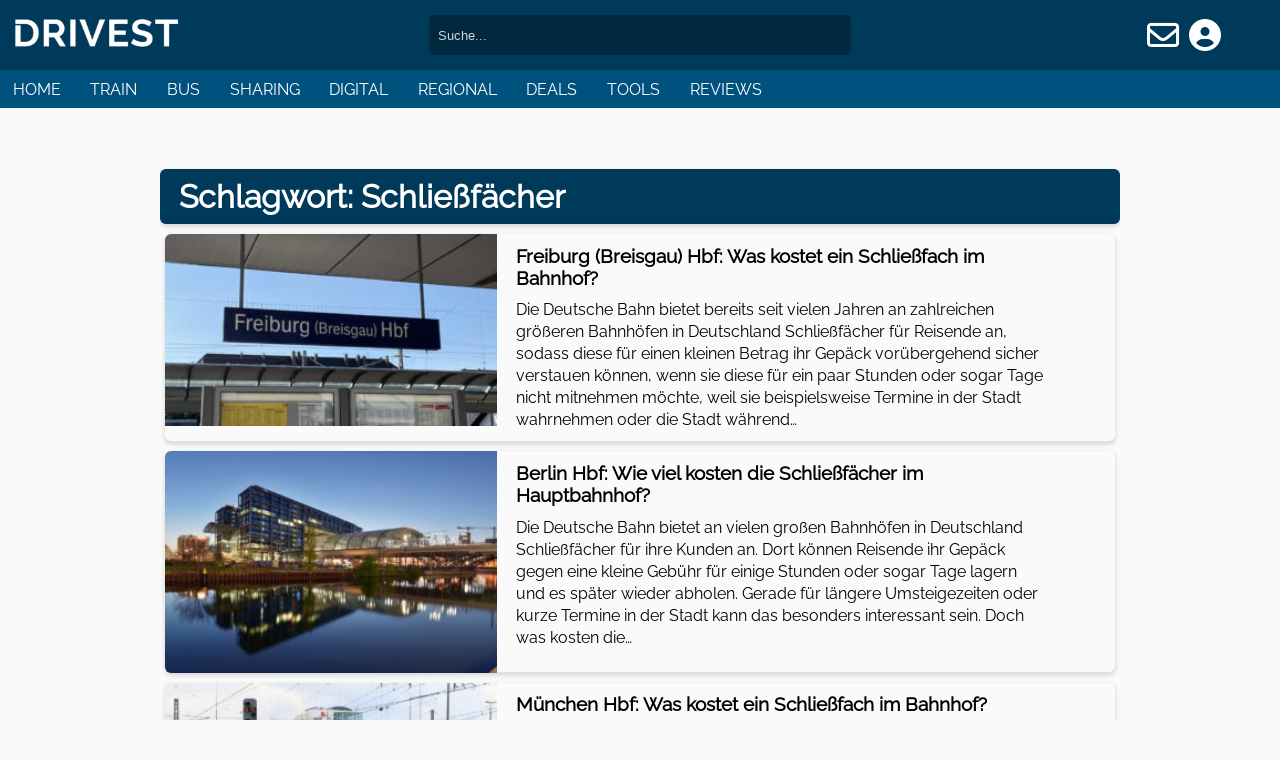

--- FILE ---
content_type: text/html; charset=UTF-8
request_url: https://drivest.de/tag/schliessfaecher
body_size: 4426
content:
<!DOCTYPE html>
<html lang="de">
<head>

<meta charset="utf-8">
<meta name="viewport" content="width=device-width, initial-scale=1.0">
<meta name="author" content="DrivestDE">
<meta name="publisher" content="DrivestDE">
<meta name="robots" content="index, follow">
<meta name="googlebot" content="index, follow">

			            
    
    			            
    
    			            
    
    			            
    
    			            
    
    			            
    
    			            
    
    
<title>Schlagwort:   Schließfächer - drivest.de</title>
<meta name="description" content="An vielen großen Bahnhöfen in Deutschland bietet die Deutsche Bahn Schließfächer für ihre Kunden an. Dort kann man gegen eine kleine Gebühr seine Koffer"/>

<meta name="keywords" lang="de" content="Deutsche Bahn,Hamburg,Hamburg Hauptbahnhof,Schließfächer,Hamburg,mobilität,mobility,bahn,train,bus,sharing,drivest,travel,reise">


<link rel="icon" type="image/ico" sizes="64x64" href="/favicon.ico">
<link rel="apple-touch-icon" sizes="57x57" href="https://drivest.de/wp-content/themes/drivee/icons/apple-icon-57x57.png">
<link rel="apple-touch-icon" sizes="60x60" href="https://drivest.de/wp-content/themes/drivee/icons/apple-icon-60x60.png">
<link rel="apple-touch-icon" sizes="72x72" href="https://drivest.de/wp-content/themes/drivee/icons/apple-icon-72x72.png">
<link rel="apple-touch-icon" sizes="76x76" href="https://drivest.de/wp-content/themes/drivee/icons/apple-icon-76x76.png">
<link rel="apple-touch-icon" sizes="114x114" href="https://drivest.de/wp-content/themes/drivee/icons/apple-icon-114x114.png">
<link rel="apple-touch-icon" sizes="120x120" href="https://drivest.de/wp-content/themes/drivee/icons/apple-icon-120x120.png">
<link rel="apple-touch-icon" sizes="144x144" href="https://drivest.de/wp-content/themes/drivee/icons/apple-icon-144x144.png">
<link rel="apple-touch-icon" sizes="152x152" href="https://drivest.de/wp-content/themes/drivee/icons/apple-icon-152x152.png">
<link rel="apple-touch-icon" sizes="180x180" href="https://drivest.de/wp-content/themes/drivee/icons/apple-icon-180x180.png">
<meta name="theme-color" content="#003a5a">
<link type="text/css" rel="stylesheet" media="screen" href="https://drivest.de/wp-content/themes/drivee/style.css" />

<!-- Inlined Google Font loading -->
<style>
/* raleway-regular - latin */
@font-face {
  font-family: 'Raleway';
  font-display: block;
  font-style: normal;
  font-weight: 400;
  src: url('https://drivest.de/wp-content/themes/drivee/fonts/raleway-v28-latin-regular.eot'); /* IE9 Compat Modes */
  src: local(''),
       url('https://drivest.de/wp-content/themes/drivee/fonts/raleway-v28-latin-regular.eot?#iefix') format('embedded-opentype'), /* IE6-IE8 */
       url('https://drivest.de/wp-content/themes/drivee/fonts/raleway-v28-latin-regular.woff2') format('woff2'), /* Super Modern Browsers */
       url('https://drivest.de/wp-content/themes/drivee/fonts/raleway-v28-latin-regular.woff') format('woff'), /* Modern Browsers */
       url('https://drivest.de/wp-content/themes/drivee/fonts/raleway-v28-latin-regular.ttf') format('truetype'), /* Safari, Android, iOS */
       url('https://drivest.de/wp-content/themes/drivee/fonts/raleway-v28-latin-regular.svg#Raleway') format('svg'); /* Legacy iOS */
}
</style>

<!-- <link rel="stylesheet" href="https://drivest.de/wp-content/themes/drivee/fonts/awesome/css/all.css" /> -->
<link rel="preload" href="https://drivest.de/wp-content/themes/drivee/fonts/awesome/css/all.min.css" as="style" onload="this.onload=null;this.rel='stylesheet'">
<noscript><link rel="stylesheet" href="https://drivest.de/wp-content/themes/drivee/fonts/awesome/css/all.min.css"></noscript>
<!-- <link rel="stylesheet" href="https://drivest.de/wp-content/themes/drivee/fonts/awesome/css/brands.min.css" /> -->

<meta name="twitter:card" content="summary_large_image">
<meta name="twitter:site" content="@drivestDE">
<meta name="twitter:creator" content="@drivestDE">
<meta name="twitter:title" content="  Schließfächer - drivest.de">
<meta name="twitter:description" content="drivest.de">
<meta name="twitter:image" content="https://drivest.de/wp-content/uploads/2020/07/DB175766-min.jpg">

<meta property="og:site_name" content="DrivestDE"/>
<meta property="og:type" content="article" />
<meta property="og:image" content="http://drivest.de/wp-content/uploads/2020/07/DB175766-min.jpg" />
<meta property="og:title" content="  Schließfächer - drivest.de" />
<meta property="og:url" content="https://drivest.de/2447/hamburg-hbf-was-kostet-ein-schliessfach-im-bahnhof"/>

<!-- TradeDoubler site verification 3102454 -->
<!-- Global site tag (gtag.js) - Google Analytics -->
<!-- <script defer src="https://www.googletagmanager.com/gtag/js?id=UA-139704075-1"></script>
<script>
  window.dataLayer = window.dataLayer || [];
  function gtag(){dataLayer.push(arguments);}
  gtag('js', new Date());

  gtag('config', 'UA-139704075-1', { "anonymize_ip": true });
</script> -->

<script defer src="https://pagead2.googlesyndication.com/pagead/js/adsbygoogle.js"></script>
<script>
  (adsbygoogle = window.adsbygoogle || []).push({
    google_ad_client: "ca-pub-6196794986187908",
    enable_page_level_ads: true
  });
</script>


<script>
function openNav() {
    document.getElementById("mySidebar").style.width = "250px";
    document.getElementById("mySidebar").style.display = "block";
    document.getElementById("wrapper").style.marginLeft = "250px";
    document.getElementById("wrapper").style.opacity = "0.3";
}
  
function closeNav() {
    document.getElementById("mySidebar").style.width = "0";
    document.getElementById("mySidebar").style.display = "none";
    document.getElementById("wrapper").style.marginLeft = "0";
    document.getElementById("wrapper").style.opacity = "1";
}
</script>

</head>
<body>

<div id="mySidebar" class="sidenavbar">
    <a class="closebtn" onclick="closeNav()" href="#">&times;</a>
    <a href="https://drivest.de">Home</a>
    <a href="https://drivest.de/thema/zug">Train</a>
    <a href="https://drivest.de/thema/bus">Bus</a>
    <a href="https://drivest.de/thema/sharing">Sharing</a>
    <a href="https://drivest.de/thema/regional">Regional</a>
    <a href="https://drivest.de/thema/digital">Digital</a>
    <a href="https://drivest.de/thema/deals">Deals</a>
    <a href="https://drivest.de/tools">Tools</a>
    <a href="https://drivest.de/reviews">Reviews</a>
</div>

<div class="wrapper" id="wrapper">
    <div class="header">
        <div class="mainheader">
            <div class="mainheaderLogo">
                <a href="https://drivest.de">
                    <img alt="drivest.de - Zukunft der Mobilität" loading="auto" src="https://drivest.de/wp-content/uploads/2019/04/logo-300x60.png" height="100%" width="100%">
                </a>
            </div>
            <div class="mainheaderSearch">
                <form method="get" id="searchform" action="/index.php">
                    <input type="text" class="isuche" placeholder="Suche..." value="" name="s" id="s"/>
                </form>
            </div>
            <div class="mainheaderMember">
                <a href="#newsletter"><i class="far fa-envelope"></i></a>
                                    <a href="/kontakt"><i class="fas fa-user-circle"></i></a>
                            </div>
        </div>
        
        <ul class="subheader">
            <li><a href="https://drivest.de">Home</a></li>
            <li><a href="https://drivest.de/thema/zug">Train</a></li>
            <li><a href="https://drivest.de/thema/bus">Bus</a></li>
            <li><a href="https://drivest.de/thema/sharing">Sharing</a></li>
            <li><a href="https://drivest.de/thema/digital">Digital</a></li>
            <li><a href="https://drivest.de/thema/regional">Regional</a></li>
            <li><a href="https://drivest.de/thema/deals">Deals</a></li>
            <li><a href="https://drivest.de/tools">Tools</a></li>
            <li><a href="https://drivest.de/reviews">Reviews</a></li>
        </ul>
    </div>
    <div class="content">
<div class="categoryTile">
    <h1>Schlagwort: <span>Schließfächer</span></h1></h1>
    </div>


    <div class="articleTile">
        <a class="tileImg" href="https://drivest.de/4548/freiburg-breisgau-hbf-was-kostet-ein-schliessfach-im-bahnhof">
		    <img width="300" height="173" src="https://drivest.de/wp-content/uploads/2022/08/freiburg-breisgau-hauptbahnhof-scaled-e1660848186569-300x173.jpg" class="teaserbild wp-post-image" alt="Freiburg (Breisgau) Hbf: Was kostet ein Schließfach im Bahnhof?" decoding="async" fetchpriority="high" srcset="https://drivest.de/wp-content/uploads/2022/08/freiburg-breisgau-hauptbahnhof-scaled-e1660848186569-300x173.jpg 300w, https://drivest.de/wp-content/uploads/2022/08/freiburg-breisgau-hauptbahnhof-scaled-e1660848186569-1024x589.jpg 1024w, https://drivest.de/wp-content/uploads/2022/08/freiburg-breisgau-hauptbahnhof-scaled-e1660848186569-410x236.jpg 410w, https://drivest.de/wp-content/uploads/2022/08/freiburg-breisgau-hauptbahnhof-scaled-e1660848186569-768x442.jpg 768w, https://drivest.de/wp-content/uploads/2022/08/freiburg-breisgau-hauptbahnhof-scaled-e1660848186569-1536x883.jpg 1536w, https://drivest.de/wp-content/uploads/2022/08/freiburg-breisgau-hauptbahnhof-scaled-e1660848186569-2048x1178.jpg 2048w, https://drivest.de/wp-content/uploads/2022/08/freiburg-breisgau-hauptbahnhof-scaled-e1660848186569-218x125.jpg 218w" sizes="(max-width: 300px) 100vw, 300px" />        </a>
        <div class="tileContent">
            <a class="tileTitle" href="https://drivest.de/4548/freiburg-breisgau-hbf-was-kostet-ein-schliessfach-im-bahnhof">
                <h3>Freiburg (Breisgau) Hbf: Was kostet ein Schließfach im Bahnhof?</h3>
            </a>
            <p>Die Deutsche Bahn bietet bereits seit vielen Jahren an zahlreichen größeren Bahnhöfen in Deutschland Schließfächer für Reisende an, sodass diese für einen kleinen Betrag ihr Gepäck vorübergehend sicher verstauen können, wenn sie diese für ein paar Stunden oder sogar Tage nicht mitnehmen möchte, weil sie beispielsweise Termine in der Stadt wahrnehmen oder die Stadt während&#8230;</p>
        </div>
    </div>
    


    <div class="articleTile">
        <a class="tileImg" href="https://drivest.de/3731/berlin-hbf-wie-viel-kosten-die-schliessfaecher-im-hauptbahnhof">
		    <img width="300" height="200" src="https://drivest.de/wp-content/uploads/2020/02/DB162999-min-300x200.jpg" class="teaserbild wp-post-image" alt="Berlin Hbf: Wie viel kosten die Schließfächer im Hauptbahnhof?" decoding="async" srcset="https://drivest.de/wp-content/uploads/2020/02/DB162999-min-300x200.jpg 300w, https://drivest.de/wp-content/uploads/2020/02/DB162999-min-1024x684.jpg 1024w, https://drivest.de/wp-content/uploads/2020/02/DB162999-min-768x513.jpg 768w, https://drivest.de/wp-content/uploads/2020/02/DB162999-min-1536x1025.jpg 1536w, https://drivest.de/wp-content/uploads/2020/02/DB162999-min-190x127.jpg 190w, https://drivest.de/wp-content/uploads/2020/02/DB162999-min.jpg 1748w" sizes="(max-width: 300px) 100vw, 300px" />        </a>
        <div class="tileContent">
            <a class="tileTitle" href="https://drivest.de/3731/berlin-hbf-wie-viel-kosten-die-schliessfaecher-im-hauptbahnhof">
                <h3>Berlin Hbf: Wie viel kosten die Schließfächer im Hauptbahnhof?</h3>
            </a>
            <p>Die Deutsche Bahn bietet an vielen großen Bahnhöfen in Deutschland Schließfächer für ihre Kunden an. Dort können Reisende ihr Gepäck gegen eine kleine Gebühr für einige Stunden oder sogar Tage lagern und es später wieder abholen. Gerade für längere Umsteigezeiten oder kurze Termine in der Stadt kann das besonders interessant sein. Doch was kosten die&#8230;</p>
        </div>
    </div>
    


    <div class="articleTile">
        <a class="tileImg" href="https://drivest.de/3648/muenchen-hbf-was-kostet-ein-schliessfach-im-bahnhof">
		    <img width="300" height="200" src="https://drivest.de/wp-content/uploads/2021/09/DB193001-min-300x200.jpg" class="teaserbild wp-post-image" alt="München Hbf: Was kostet ein Schließfach im Bahnhof?" decoding="async" srcset="https://drivest.de/wp-content/uploads/2021/09/DB193001-min-300x200.jpg 300w, https://drivest.de/wp-content/uploads/2021/09/DB193001-min-1024x682.jpg 1024w, https://drivest.de/wp-content/uploads/2021/09/DB193001-min-768x512.jpg 768w, https://drivest.de/wp-content/uploads/2021/09/DB193001-min-1536x1024.jpg 1536w, https://drivest.de/wp-content/uploads/2021/09/DB193001-min-191x127.jpg 191w, https://drivest.de/wp-content/uploads/2021/09/DB193001-min.jpg 1748w" sizes="(max-width: 300px) 100vw, 300px" />        </a>
        <div class="tileContent">
            <a class="tileTitle" href="https://drivest.de/3648/muenchen-hbf-was-kostet-ein-schliessfach-im-bahnhof">
                <h3>München Hbf: Was kostet ein Schließfach im Bahnhof?</h3>
            </a>
            <p>Die Deutsche Bahn bietet an vielen großen Bahnhöfen in Deutschland seit vielen Jahren Schließfächer an, um sein Gepäck dort gegen eine kleine Gebühr zu lagern und später wieder abholen zu können. Das ist besonders praktisch, wenn man längere Umstiegszeiten hat oder nur für einen kurzen Termin in der Stadt ist. Ein solches Angebot gibt es&#8230;</p>
        </div>
    </div>
            <div class="searchAd">
            <script async src="https://pagead2.googlesyndication.com/pagead/js/adsbygoogle.js"></script>
            <!-- Suche -->
            <ins class="adsbygoogle"
                style="display:block"
                data-ad-client="ca-pub-6196794986187908"
                data-ad-slot="5258034720"
                data-ad-format="auto"
                data-full-width-responsive="true"></ins>
            <script>
                (adsbygoogle = window.adsbygoogle || []).push({});
            </script>
        </div>
    


    <div class="articleTile">
        <a class="tileImg" href="https://drivest.de/3380/duesseldorf-hbf-was-kostet-ein-schliessfach-im-bahnhof">
		    <img width="300" height="200" src="https://drivest.de/wp-content/uploads/2020/12/DB173781-min-300x200.jpg" class="teaserbild wp-post-image" alt="Düsseldorf Hbf: Was kostet ein Schließfach im Bahnhof?" decoding="async" loading="lazy" srcset="https://drivest.de/wp-content/uploads/2020/12/DB173781-min-300x200.jpg 300w, https://drivest.de/wp-content/uploads/2020/12/DB173781-min-1024x683.jpg 1024w, https://drivest.de/wp-content/uploads/2020/12/DB173781-min-768x512.jpg 768w, https://drivest.de/wp-content/uploads/2020/12/DB173781-min-1536x1025.jpg 1536w, https://drivest.de/wp-content/uploads/2020/12/DB173781-min-190x127.jpg 190w, https://drivest.de/wp-content/uploads/2020/12/DB173781-min.jpg 1748w" sizes="auto, (max-width: 300px) 100vw, 300px" />        </a>
        <div class="tileContent">
            <a class="tileTitle" href="https://drivest.de/3380/duesseldorf-hbf-was-kostet-ein-schliessfach-im-bahnhof">
                <h3>Düsseldorf Hbf: Was kostet ein Schließfach im Bahnhof?</h3>
            </a>
            <p>An vielen großen deutschen Bahnhof bietet die Deutsche Bahn bereits seit vielen Jahren die Möglichkeit sein Gepäck in Schließfächern für eine kleine Gebühr zu lagern und später wieder abzuholen, um währenddessen beispielsweise Termine in der Stadt wahrzunehmen. Einen solchen Service gibt es auch am Düsseldorfer Hauptbahnhof. Doch was kostet ein Schließfach am Hauptbahnhof in Düsseldorf?&#8230;</p>
        </div>
    </div>
    


    <div class="articleTile">
        <a class="tileImg" href="https://drivest.de/2500/luebeck-hbf-was-kostet-ein-schliessfach-im-bahnhof">
		    <img width="300" height="198" src="https://drivest.de/wp-content/uploads/2019/06/DB93483-min-300x198.jpg" class="teaserbild wp-post-image" alt="Lübeck Hbf: Was kostet ein Schließfach im Bahnhof?" decoding="async" loading="lazy" srcset="https://drivest.de/wp-content/uploads/2019/06/DB93483-min-300x198.jpg 300w, https://drivest.de/wp-content/uploads/2019/06/DB93483-min-768x508.jpg 768w, https://drivest.de/wp-content/uploads/2019/06/DB93483-min-1024x677.jpg 1024w, https://drivest.de/wp-content/uploads/2019/06/DB93483-min-192x127.jpg 192w, https://drivest.de/wp-content/uploads/2019/06/DB93483-min.jpg 1240w" sizes="auto, (max-width: 300px) 100vw, 300px" />        </a>
        <div class="tileContent">
            <a class="tileTitle" href="https://drivest.de/2500/luebeck-hbf-was-kostet-ein-schliessfach-im-bahnhof">
                <h3>Lübeck Hbf: Was kostet ein Schließfach im Bahnhof?</h3>
            </a>
            <p>An vielen großen Bahnhöfen in Deutschland bietet die Deutsche Bahn bereits seit einigen Jahren Schließfächer für ihre Kunden an. Dort können die Kunden ihr Gepäck dann für einen bestimmten Zeitraum gegen eine Gebühr einschließen und so Termine in der Stadt wahrnehmen oder die Stadt erkunden ohne dabei das eigene Gepäck mitnehmen zu müssen. Einen solchen&#8230;</p>
        </div>
    </div>
    


    <div class="articleTile">
        <a class="tileImg" href="https://drivest.de/2493/moenchengladbach-hbf-was-kostet-ein-schliessfach-im-bahnhof">
		    <img width="300" height="200" src="https://drivest.de/wp-content/uploads/2020/12/DB173781-min-300x200.jpg" class="teaserbild wp-post-image" alt="Mönchengladbach Hbf: Was kostet ein Schließfach im Bahnhof?" decoding="async" loading="lazy" srcset="https://drivest.de/wp-content/uploads/2020/12/DB173781-min-300x200.jpg 300w, https://drivest.de/wp-content/uploads/2020/12/DB173781-min-1024x683.jpg 1024w, https://drivest.de/wp-content/uploads/2020/12/DB173781-min-768x512.jpg 768w, https://drivest.de/wp-content/uploads/2020/12/DB173781-min-1536x1025.jpg 1536w, https://drivest.de/wp-content/uploads/2020/12/DB173781-min-190x127.jpg 190w, https://drivest.de/wp-content/uploads/2020/12/DB173781-min.jpg 1748w" sizes="auto, (max-width: 300px) 100vw, 300px" />        </a>
        <div class="tileContent">
            <a class="tileTitle" href="https://drivest.de/2493/moenchengladbach-hbf-was-kostet-ein-schliessfach-im-bahnhof">
                <h3>Mönchengladbach Hbf: Was kostet ein Schließfach im Bahnhof?</h3>
            </a>
            <p>An vielen großen Bahnhöfen in Deutschland bietet die Deutsche Bahn mittlerweile Schließfächer für ihre Kunden an. Dort können Kunden ihr Gepäck für einen bestimmten Zeitraum einschließen und so bequem Termine wahrnehmen oder die Stadt erkunden ohne dabei das Gepäck mitnehmen zu müssen. Das bietet die Deutsche Bahn auch in Mönchengladbach an. Doch was kostet ein&#8230;</p>
        </div>
    </div>
    


    <div class="articleTile">
        <a class="tileImg" href="https://drivest.de/2447/hamburg-hbf-was-kostet-ein-schliessfach-im-bahnhof">
		    <img width="300" height="203" src="https://drivest.de/wp-content/uploads/2020/07/DB175766-min-300x203.jpg" class="teaserbild wp-post-image" alt="Hamburg Hbf: Was kostet ein Schließfach im Bahnhof?" decoding="async" loading="lazy" srcset="https://drivest.de/wp-content/uploads/2020/07/DB175766-min-300x203.jpg 300w, https://drivest.de/wp-content/uploads/2020/07/DB175766-min-1024x694.jpg 1024w, https://drivest.de/wp-content/uploads/2020/07/DB175766-min-768x521.jpg 768w, https://drivest.de/wp-content/uploads/2020/07/DB175766-min-1536x1041.jpg 1536w, https://drivest.de/wp-content/uploads/2020/07/DB175766-min-187x127.jpg 187w, https://drivest.de/wp-content/uploads/2020/07/DB175766-min.jpg 1748w" sizes="auto, (max-width: 300px) 100vw, 300px" />        </a>
        <div class="tileContent">
            <a class="tileTitle" href="https://drivest.de/2447/hamburg-hbf-was-kostet-ein-schliessfach-im-bahnhof">
                <h3>Hamburg Hbf: Was kostet ein Schließfach im Bahnhof?</h3>
            </a>
            <p>An vielen großen Bahnhöfen in Deutschland bietet die Deutsche Bahn Schließfächer für ihre Kunden an. Dort kann man gegen eine kleine Gebühr seine Koffer für wenige Stunden oder sogar ganze Tage lagern, wenn man sie nicht mitnehmen möchte. Doch was kostet ein Schließfach am Hauptbahnhof in Hamburg? Und wo findet man die Schließfächer? Diese Frage&#8230;</p>
        </div>
    </div>
    


<div class="pagination">
						<div class="right">
							</div>
</div>

</div>
<div class="newsletter">
                <h3 id="newsletter">Keine News mehr verpassen!</h3>
            <p>Die spannensten Neuigkeiten und aktuelle Angebote direkt in dein Postfach. Mit dem Newsletter von drivest.de!</p>
            <form method="post" action="/#newsletterSuccess">
                <div class="newsmailfield">
                    <input type="email" id="newslettermail" name="mail" placeholder="E-Mail-Adresse" onfocus="this.placeholder = ''"
                        onblur="this.placeholder = 'E-Mail-Adresse'" value="">
                    <label for="newslettermail">E-Mail-Adresse</label>
                    <input type="submit" name="submit" value="Eintragen">
                </div>
                <a href="https://drivest.de/datenschutz" target="_blank">Hinweise zum Datenschutz</a>
            </form>
        </div>
<div class="footer">
    <div class="footerLogo">
                    <img alt="drivest.de" loading="lazy" src="https://drivest.de/wp-content/uploads/2019/04/logo-300x60.png" height="100%" width="100%">
            </div>
    <ul class="footerLinks socialLinks">
        <li><a href="https://www.instagram.com/drivest.de/" title="Drivest auf Instagram" rel="noreferrer" target="_blank"><i class="fab fa-instagram"></i></a></li>
        <li><a href="https://www.facebook.com/drivestDE" title="Drivest auf Facebook" rel="noreferrer" target="_blank"><i class="fab fa-facebook-f"></i></a></li>
        <li><a href="https://twitter.com/drivestDE" title="Drivest auf X" rel="noreferrer" target="_blank"><i class="fa-brands fa-x-twitter"></i></a></li>
        <li><a href="https://www.threads.net/@drivest.de" title="Drivest auf Threads" rel="noreferrer" target="_blank"><i class="fa-brands fa-threads"></i></a></li>
        <li><a href="https://drivest.de/feed" title="RSS-Feed von Drivest" target="_blank"><i class="fas fa-rss"></i></a></li>
    </ul>
    <ul class="footerLinks">
        <li><a href="https://drivest.de/tools">Tools</a></li>
        <li><a href="https://drivest.de/reviews">Reviews</a></li>
    </ul>
    <ul class="footerLinks">
        <li><a href="https://drivest.de/impressum">Impressum</a></li>
        <li><a href="https://drivest.de/datenschutz">Datenschutz</a></li>
        <li><a href="https://drivest.de/kontakt">Kontakt</a></li>
    </ul>
</div>
</div>
</body>
</html>

--- FILE ---
content_type: text/html; charset=utf-8
request_url: https://www.google.com/recaptcha/api2/aframe
body_size: 257
content:
<!DOCTYPE HTML><html><head><meta http-equiv="content-type" content="text/html; charset=UTF-8"></head><body><script nonce="E7dh0AUUOu2Ld0-UFPbWyg">/** Anti-fraud and anti-abuse applications only. See google.com/recaptcha */ try{var clients={'sodar':'https://pagead2.googlesyndication.com/pagead/sodar?'};window.addEventListener("message",function(a){try{if(a.source===window.parent){var b=JSON.parse(a.data);var c=clients[b['id']];if(c){var d=document.createElement('img');d.src=c+b['params']+'&rc='+(localStorage.getItem("rc::a")?sessionStorage.getItem("rc::b"):"");window.document.body.appendChild(d);sessionStorage.setItem("rc::e",parseInt(sessionStorage.getItem("rc::e")||0)+1);localStorage.setItem("rc::h",'1764988173321');}}}catch(b){}});window.parent.postMessage("_grecaptcha_ready", "*");}catch(b){}</script></body></html>

--- FILE ---
content_type: text/css
request_url: https://drivest.de/wp-content/themes/drivee/style.css
body_size: 5170
content:
/*
	Theme Name: drivee
	Theme URI: https://kemmerzell.com
	Author: Philipp Kemmerzell
	Author URI: https://kemmerzell.com
	Description: Standardtheme - drivest.de
	Version: 1.1

*/

body {
	margin: 0;
	padding: 0;
	font-family: 'Raleway', Arial, Sans-Serif;
	font-display: swap;
	background-color: rgba(243, 243, 243, 0.4);
}

.wrapper {
	width: 100%;
	margin: 0 auto;
	display: block;
}

.mainheader {
	background-color: #003a5a;
	height: 10%;
	min-height: 70px;
}

.mainheaderLogo {
	width: 15%;
	height: 70px;
	float: left;
	display: flex;
    align-items: center;
    justify-content: center;
}

.mainheaderLogo img {
	width: 100%;
	margin: 0 auto;
}

.mainheaderNav {
	display: none;
}

.mainheaderMember {
	width: 15%;
	height: 70px;
	float: left;
	display: flex;
    align-items: center;
    justify-content: center;
}

.mainheaderMember a {
	color: white;
	text-decoration: none;
	display: block;
    padding: 0 2.5%;
}

.mainheaderMember a i {
	font-size: 2em !important;
}

.mainheaderSearch {
	width: 70%;
	height: 70px;
	float: left;
	display: flex;
    align-items: center;
    justify-content: center;
}

.mainheaderSearch form {
	display: block;
	margin: 0;
	width: 100%;
	text-align: center;
}

.mainheaderSearch form input {
	border: none;
    padding: 1%;
    outline: none;
    width: 45%;
    border-radius: 5px;
    line-height: 1.8em;
    font-size: 0.8em;
    background-color: #00283e;
	color: #ffffffa1;
}

.mainheaderSearch form input::placeholder {
	color: lightgray;
}

.mainheaderSearch form input:active::placeholder,
.mainheaderSearch form input:focus::placeholder {
	color: #616161;
}

.mainheaderSearch form input:active, .mainheaderSearch form input:focus {
	background-color: #ececec;
	color: #00283e;
}

.subheader {
	list-style: none;
	display: block;
	padding: 0;
	margin: 0;
	background-color: #00527e;
	color: white;
	text-transform: uppercase;
}

.subheader li {
	display: inline-block;
	border: 0.5% solid #00527e;
	padding: 0.75% 0;
	margin: 0 1%;
}

.subheader li:hover, .subheader li:active {
	box-shadow: inset 0 -4px 0 white;
}

.subheader li a, .footerLinks li a {
	text-decoration: none;
	color: white;
	cursor: pointer;
}

.teaser {
	background-color: #edece8;
	overflow: hidden;
	-webkit-box-shadow: inset 0 -1px 0 0 rgba(0,0,0,.1), 0 2px 5px 0 rgba(51,51,51,.2);
    box-shadow: inset 0 -1px 0 0 rgba(0,0,0,.1), 0 2px 5px 0 rgba(51,51,51,.2);
    -webkit-transition: -webkit-box-shadow .15s ease-in-out;
    transition: -webkit-box-shadow .15s ease-in-out;
    transition: box-shadow .15s ease-in-out;
	transition: box-shadow .15s ease-in-out,-webkit-box-shadow .15s ease-in-out;
	border-radius: 6px;
	margin: 1% 0.5%;
}

.teaserbild img, .teaserbild source {
	width: 100%;
    height: auto;
}

.teaser a {
	display: inline-block;
	width: 55%;
	height: auto;
	float: left;
}

.teaser a img, .teaser a source, .articleTile .tileImg img, .articleTile .tileImg source {
	width: 100%;
    height: auto;
	vertical-align: top;
}

.teaser .teaserContent {
	display: inline-block;
	width: 41%;
	padding: 2%;
	float: left;
}

.teaserContent a {
	text-decoration: none;
	color: black;
	width: 100%;
	margin-bottom: 4%;
}

.teaserContent p {
	display: block;
	margin: 0;
	width: 100%;
	line-height: 1.5em;
}

.teaserContent h3 {
	margin: 0;
	font-size: 1.4em;
    line-height: 1.8em;
    font-weight: bold;
}

.articleTile {
	display: block;
	overflow: auto;
	-webkit-box-shadow: inset 0 -1px 0 0 rgba(0,0,0,.1), 0 2px 5px 0 rgba(51,51,51,.2);
    box-shadow: inset 0 -1px 0 0 rgba(0,0,0,.1), 0 2px 5px 0 rgba(51,51,51,.2);
    -webkit-transition: -webkit-box-shadow .15s ease-in-out;
    transition: -webkit-box-shadow .15s ease-in-out;
    transition: box-shadow .15s ease-in-out;
	transition: box-shadow .15s ease-in-out,-webkit-box-shadow .15s ease-in-out;
	border-radius: 6px;
	margin: 1% 0.5%;
}

.articleTile .tileImg {
	display: inline-block;
	width: 35%;
	height: auto;
	float: left;
}

.tileMoreButton {
	display: block;
    text-align: center;
    padding: 3%;
    margin-top: 4%;
    background-color: #eaeaea;
    border-radius: 5px;
    color: #999999;
}

.tileMoreButton:hover {
	background-color: #d3d3d3;
}

.categoryTile {
	overflow: hidden;
    -webkit-box-shadow: inset 0 -1px 0 0 rgba(0,0,0,.1), 0 2px 5px 0 rgba(51,51,51,.2);
    box-shadow: inset 0 -1px 0 0 rgba(0,0,0,.1), 0 2px 5px 0 rgba(51,51,51,.2);
    -webkit-transition: -webkit-box-shadow .15s ease-in-out;
    transition: -webkit-box-shadow .15s ease-in-out;
    transition: box-shadow .15s ease-in-out;
    transition: box-shadow .15s ease-in-out,-webkit-box-shadow .15s ease-in-out;
    border-radius: 6px;
    margin: 1% 0;
    background-color: #003a5a;
    color: white;
    padding: 0 2%;
}

.categoryTile h1 {
	margin: 1% 0;
}

.teaser div {
	display: inline-block;
}

.tileContent {
	display: block;
	float: left;
	width: 56%;
	padding: 0 2%;
}

.tileContent h3 {
	margin: 2% 0;
}

.tileContent p {
	margin: 2% 0;
	line-height: 1.4em;
}

.tileDate {
	color: #4e4e4e;
    font-size: 0.9em;
    padding: 1% 2%;
	margin-top: 8%;
	margin-bottom: 2%;
}

.tileCategory {
	display: inline-block !important;
    background-color: #003a59;
    color: white !important;
    padding: 1% 2%;
    font-size: 0.9em;
    border-radius: 5px;
	margin-top: 8%;
	margin-bottom: 2% !important;
	width: fit-content !important;
}

.tileDateSmall {
	color: gray;
    font-size: 0.9em;
}

.tileTitle {
	text-decoration: none;
	color: black;
}

.contentBars {
	overflow: auto;
}

.mainbar {
	float: left;
	padding: 1%;
	width: 68%;
}

.sidebar {
	float: left;
	padding: 1%;
	width: 28%;
}

.sidebar .moreArticleHead {
	text-align: center;
    color: #003a5a;
    font-weight: bold;
    font-size: 1.3em;
    margin: 5%;
}

.infoTile img {
	border-top-right-radius: 6px;
	border-top-left-radius: 6px;
	margin-bottom: 2%;
	width: 100%;
    height: auto;
}

.recommendTiles .infoTile:hover img {
	opacity: 0.5;
}

.infoTile a {
	text-decoration: none;
	color: #4e4e4e;
}

.infoDetails {
	margin: 0;
	padding: 1% 0;
}

.infoDetails p {
	margin: 2% 3%;
    color: #4e4e4e;
    font-size: 0.9em;
}

.main {
	background-color: white;
	padding-bottom: 4%;
}

.content {
	padding: 4% 0;
	margin: 0 auto;
	width: 75%;
	overflow: hidden;
}

.recommendTiles .infoTile {
	margin-bottom: 5%;
}

.contentMain, .infoTile {
	display: block;
	-webkit-box-shadow: inset 0 -1px 0 0 rgba(0,0,0,.1), 0 2px 5px 0 rgba(51,51,51,.2);
    box-shadow: inset 0 -1px 0 0 rgba(0,0,0,.1), 0 2px 5px 0 rgba(51,51,51,.2);
    -webkit-transition: -webkit-box-shadow .15s ease-in-out;
    transition: -webkit-box-shadow .15s ease-in-out;
    transition: box-shadow .15s ease-in-out;
	transition: box-shadow .15s ease-in-out,-webkit-box-shadow .15s ease-in-out;
	border-radius: 6px;
	margin: 0 0.5%;
}

.contentMainDetails {
	font-size: 0.9em;
}

.contentText {
	margin: 0 auto;
	width: 90%;
	overflow: auto;
}

.contentText img {
	width: 100%;
	height: auto;
}

.contentText .wp-caption {
	width: 100% !important;
	height: auto;
}

.contentText .wp-caption .wp-caption-text {
    line-height: 0.8em;
    margin: 1% 0;
    text-align: center;
    font-size: 0.9em;
    margin-top: 1.5%;
	font-style: italic;
}

.contentText .topicPillow {
	background-color: #01527d;
    color: white;
    font-size: 0.8em;
    padding: 0.5% 1.3%;
    border-radius: 5px;
    margin-top: 2.5%;
    display: inline-block;
    margin-bottom: 0.5%;
}

.contentText .topicPillow:hover {
	background-color: #003a59;
}

.contentText .topicPillow:active, .contentText .topicPillow:focus {
	background-color: #00283e;
}

.contentText a {
	text-decoration: none;
	color: #00527e;
	border-bottom: 1px solid #00527e;
}

.contentText p {
	line-height: 1.3em;
}

.contentText h1 {
	margin-top: 1%;
}

.contentText h2 {
	font-size: 1.4em;
}

.contentText h3 {
	font-size: 1.2em;
}

.pagination {
	display: block;
    margin: 3% 0;
    overflow: auto;
}

.pagination a {
	background-color: #003a5a;
    color: white;
    text-decoration: none;
    padding: 1.3%;
	border-radius: 6px;
	float: left;
}

.pagination a:hover {
	background-color: #003654;
}

.pagination .right a {
	float: right;
}

.newsletter {
	background-color: #00527e;
	color: white;
	text-align: center;
	padding: 2% 1%;
	content-visibility: auto;
	overflow: hidden;
	margin-bottom: -1%;
}

.newsletter h3 {
	padding: 1% 0;
    margin: 0;
    font-size: 1.6em;
}

.newsletter p {
	padding: 0;
    margin: 0 auto;
    width: 40%;
    line-height: 1.5em;
}

.newsletter form {
	margin: 1.5% auto;
	width: 50%;
}

.newsletter input {
	padding: 4% 4%;
    line-height: 1.4em;
    font-size: 0.9em;
    border: none;
    border-radius: 5px;
    outline: none;
}

.newsletter form a {
	display: block;
	color: white;
	font-size: 0.9em;
	padding-top: 1.5%;
	width: fit-content;
    margin: 0 auto;
}

.newsletter input[type=email] {
    width: 25%;
	min-width: 255px;
    background-color: #01527d;
    border: 1px solid white;
	padding-right: 105px;
	color: white;
}

.newsletter input[type=email]::placeholder {
	color: lightgrey;
}

.newsletter input[type=email]:active, .newsletter input[type=email]:focus {
	background-color: white;
	color: #01527d;
}

.newsmailfield {
	display: inline-block;
    width: fit-content;
    position: relative;
    white-space: nowrap;
}

.newsmailfield label, .commentfield label {
	position: absolute;
	left:2%;
	top:8%;
	transition: all .2s linear;
	color:#999;
	font-size:10px;
	display: none;
}

.newsletter input:focus + label,
.commentfield textarea:focus + label { color:black; display: inline-block; }

.newsletter input[type=submit] {
	margin-left: -99px;
    width: 95px;
    border-bottom-left-radius: 0;
    border-top-left-radius: 0;
    background-color: white;
	cursor: pointer;
	-webkit-appearance: none;
	height: fit-content;
	-webkit-text-fill-color: black;
}

.footer {
	color: white;
	background-color: #003a5a;
	position: absolute;
	content-visibility: auto;
	width: -webkit-fill-available;
}

.footerLogo img {
	width: 20%;
	margin: 0 auto;
	padding: 1.5% 0;
    display: block;
}

.footerLinks {
	list-style: none;
	display: block;
	padding: 1.5% 0;
	margin: 0;
	width: 100%;
	text-align: center;
}

.socialLinks { font-size: 1.8em; }

.footerLinks li {
	display: inline-block;
	text-transform: uppercase;
	padding: 0 2%;
}

.tagList {
	margin: 3% !important;
}

.tagList a {
	padding: 1.5% 2.5%;
    border: 1.4px solid #00527e;
    border-radius: 5px;
    margin: 0.7% 1%;
    font-size: 0.9em;
    color: #00527e;
    display: inline-block;
}

.tagList a:hover {
	color: white;
	background-color: #00527e;
}

.tagList a:active, .tagList a:focus {
	border: 1.4px solid #003a5a;
	background-color: #003a5a;
}

.commentarea {
	margin: 2% 0;
}

.commentHeader {
	display: block;
    text-align: center;
    color: white;
    padding: 1.5% 0;
    font-size: 1.5em;
    font-weight: bolder;
}

.commentform {
	background-color: #003a5a;
    display: block;
    -webkit-box-shadow: inset 0 -1px 0 0 rgba(0,0,0,.1), 0 2px 5px 0 rgba(51,51,51,.2);
    box-shadow: inset 0 -1px 0 0 rgba(0,0,0,.1), 0 2px 5px 0 rgba(51,51,51,.2);
    -webkit-transition: -webkit-box-shadow .15s ease-in-out;
    transition: -webkit-box-shadow .15s ease-in-out;
    transition: box-shadow .15s ease-in-out;
    transition: box-shadow .15s ease-in-out,-webkit-box-shadow .15s ease-in-out;
    border-radius: 6px;
	padding: 1%;
	margin-bottom: 3%;
}

.commentform.contact {
	margin: 1.5%;
}

.commentform .contactSuccess, .commentform .contactError {
	color: white;
}

.commentform form .inputline {
	display: flex;
}

.commentform form #author, .commentform form #email, .commentform form #url {
	display: inline-block;
	border-radius: 6px;
	border: 2px solid #fafafa;
	background-color: transparent;
	outline: none;
	padding: 1.5% 1%;
	margin: 0 0.5%;
	font-family: 'Raleway', sans-serif;
	font-display: swap;
	flex: 1;
	color: white;
}

.commentform form #author:active,
.commentform form #email:active,
.commentform form #url:active,
.commentform form #author:focus,
.commentform form #email:focus,
.commentform form #url:focus,
.commentform form #comment:active,
.commentform form #comment:focus {
	background-color: white;
	border-color: white;
	color: #00527e;
}

.commentform form input::placeholder, .commentform form textarea::placeholder {
	color: #fafafa;
}

.commentform form input:focus::placeholder, .commentform form textarea:focus::placeholder {
	color: #424242d0;
}

.commentform form #comment, .kommentar-textfeld {
	display: block;
	margin: 1% 0.5%;
    width: -webkit-fill-available;
	height: 10%;
	min-height: 80px;
	border: 2px solid #fafafa;
	background-color: transparent;
    border-radius: 6px;
    outline: none;
	padding: 2%;
	font-family: 'Raleway', sans-serif;
	font-display: swap;
	color: white;
	resize: none;
}

.commentform form button {
	display: block;
    margin: 2% auto;
    padding: 1.5% 3%;
	color: #fafafa;
	background-color: transparent;
    border: 2px solid #fafafa;
    border-radius: 6px;
	cursor: pointer;
	font-family: 'Raleway', sans-serif;
	font-display: swap;
	outline: none;
}

.commentform form button:hover, .bsuche:hover {
	background-color: #fafafa;
	color: #003a5a;
}

.commentform form button:active, .bsuche:active {
	background-color: white;
	border-color: white;
}

.nocomments {
	margin: 8% 0;
}

.contactSuccess p, .contactSuccess h2, .contactSuccess div {
	text-align: center;
}

.contactSuccess span {
	margin-bottom: 2%;
    margin-top: 1%;
    font-size: 7em;
}

.kommentar {
	display: block;
    -webkit-box-shadow: inset 0 -1px 0 0 rgba(0,0,0,.1), 0 2px 5px 0 rgba(51,51,51,.2);
    box-shadow: inset 0 -1px 0 0 rgba(0,0,0,.1), 0 2px 5px 0 rgba(51,51,51,.2);
    -webkit-transition: -webkit-box-shadow .15s ease-in-out;
    transition: -webkit-box-shadow .15s ease-in-out;
    transition: box-shadow .15s ease-in-out;
    transition: box-shadow .15s ease-in-out,-webkit-box-shadow .15s ease-in-out;
    border-radius: 6px;
	padding: 1%;
	margin: 1% 0;
}

.commentarea .bypostauthor {
	background-color: #00527e;
    color: #fafafa;
}

.commentarea .bypostauthor .kommentar-meta {
	color: lightgray;
}

.kommentar p {
	margin: 0;
    padding: 1% 1%;
    font-size: 0.9em;
}

.kommentar-meta {
	font-size: 0.8em;
    color: gray;
    padding: 0.5% 1%;
}

.kommentar-meta a {
	text-decoration: none;
    color: #003a5a;
}

.errorMessage, .nocomments {
	text-align: center;
	color: #383838;
}

.errorMessage i, .nocomments i {
	font-size: 4.5em;
	margin-bottom: 1.5%;
}

.errorMessage .title {
	margin: 1%;
    font-weight: bold;
    font-size: 1.5em;
}

.nocomments h2 {
	padding: 0;
	margin: 2%;
}

.nocomments p {
	margin: 0;
	padding: 0;
	font-weight: bold;
	font-size: 1.1em;
}

.trackback {
	padding: 0 2%;
	display: flex;
}

.trackback i {
	display: inline-block;
    float: left;
    color: gray;
    line-height: 1.5em;
    font-size: 1em;
}

.trackback div {
	display: inline-block;
    float: left;
    padding: 0 2%;
    line-height: 1.5em;
    font-style: italic;
}

.trackback div a {
	text-decoration: none;
	color: gray;
	font-size: 0.8em;
}

.contentForm {
	background-color: #003a5a;
    margin: 1.5%;
    display: block;
	padding: 1%;
	-webkit-box-shadow: inset 0 -1px 0 0 rgba(0,0,0,.1), 0 2px 5px 0 rgba(51,51,51,.2);
    box-shadow: inset 0 -1px 0 0 rgba(0,0,0,.1), 0 2px 5px 0 rgba(51,51,51,.2);
    -webkit-transition: -webkit-box-shadow .15s ease-in-out;
    transition: -webkit-box-shadow .15s ease-in-out;
    transition: box-shadow .15s ease-in-out;
    transition: box-shadow .15s ease-in-out,-webkit-box-shadow .15s ease-in-out;
    border-radius: 6px;
}

.relatedAd {
	display: block;
	margin: 2% 0;
}

.articleAd {
	display: block;
	margin: 1.5% 0;
	overflow: hidden;
}

#relatedAd, #articleAd {
	min-height: 266px;
}

.contentAffilitateHint {
	font-size: 12px;
    color: #a5a5a5;
}

.contentAffilitateHint a {
	color: #a5a5a5;
    border: none;
    text-decoration: underline;
}

.sharing {
	margin: 3% 0;
	display: block;
}

.sharing a {
	display: inline-block;
    background-color: #01527d;
    color: white;
    padding: 0.5% 2%;
    font-size: 0.9em;
    margin: 0 0.5%;
	text-decoration: none;
	border-radius: 4px;
	outline: none;
}

.sharing a:hover {
	background-color: #003654;
}

.sharing a:active, .sharing a:focus {
	background-color: #00283e;
}

.sharing span {
	display: inline-block;
	padding: 0.5% 2%;
    font-size: 0.9em;
    margin-right: 1%;
	font-weight: bold;
}

/* TOOLS */

.toolHeadline h1 {
	display: block;
    text-align: center;
    font-weight: bold;
    color: #003a59;
}

.tool {
	color: white;
	background-color: #00527e;
	text-align: center;
	margin: 1% 0.5%;
	overflow: hidden;
	border-radius: 6px;
}

.tool h1 {
	margin: 0;
	padding: 1.5%;
}

.tool form {
	margin-top: 2%;
}

.tool form div {
	margin: 2% 0;
}

.tool form label {
	display: block;
	margin: 0.5%;
    font-size: 0.8em;
}

.tool form input[type=text], .tool form select {
	display: block;
	margin: 0 auto;
	border-radius: 6px;
    border: 2px solid lightgray;
    background-color: transparent;
    outline: none;
    padding: 1% 1%;
    font-family: 'Raleway', sans-serif;
	font-display: swap;
    flex: 1;
    color: white;
	width: 50%;
	-ms-box-sizing:content-box;
	-moz-box-sizing:content-box;
	-webkit-box-sizing:content-box; 
	box-sizing:content-box;
}

.tool form input[type=text]:active, .tool form input[type=text]:focus {
	background-color: white;
    border-color: white;
    color: #00527e;
}

.tool form input[type=submit] {
	display: block;
    margin: 2% auto;
    padding: 1% 3%;
    color: white;
    background-color: transparent;
    border: 2px solid white;
    border-radius: 6px;
    cursor: pointer;
    font-family: 'Raleway', sans-serif;
	font-display: swap;
    outline: none;
}

.tool form input[type=submit]:hover {
	background-color: white;
	color: #00527e;
}

.tool table {
	width: 75%;
    margin: 2% auto;
}

.tool table tr:first-child {
	background-color: white;
    color: #00527e;
    line-height: 1.8em;
}

.toolad {
	display: block;
    margin: 2% 0;
}

.toolcontent {
	display: block;
    -webkit-box-shadow: inset 0 -1px 0 0 rgb(0 0 0 / 10%), 0 2px 5px 0 rgb(51 51 51 / 20%);
    box-shadow: inset 0 -1px 0 0 rgb(0 0 0 / 10%), 0 2px 5px 0 rgb(51 51 51 / 20%);
    -webkit-transition: -webkit-box-shadow .15s ease-in-out;
    transition: -webkit-box-shadow .15s ease-in-out;
    transition: box-shadow .15s ease-in-out;
    transition: box-shadow .15s ease-in-out,-webkit-box-shadow .15s ease-in-out;
    border-radius: 6px;
    margin: 1% 0.5%;
	background-color: white;
}

.tooltext {
	margin: 0 auto;
    width: 90%;
    overflow: auto;
}

.tooltext details, .tooltext summary {
	outline: none;
}

.toolCategory {
	color: white;
	background-color: #003a59;
	text-align: center;
	margin: 1% 0.5%;
	margin-top: 2.5%;
	overflow: hidden;
	border-radius: 6px;
}

.toolCategory h2 {
	margin: 1.5%;
}

.toolCards {
	margin: 1% 0.5%;
	overflow: hidden;
	justify-content: space-between;
    display: flex;
}

.toolCards a {
	color: white;
	background-color: #01527d;
	text-align: center;
	border-radius: 6px;
	text-decoration: none;
	display: inline-block;
	padding: 5%;
	min-width: 14%;
}

.toolCards a:hover {background-color: #003a59;}

/* REVIEWS */

.reviewMain {
	background-color: #003a5a;
    display: block;
    -webkit-box-shadow: inset 0 -1px 0 0 rgb(0 0 0 / 10%), 0 2px 5px 0 rgb(51 51 51 / 20%);
    box-shadow: inset 0 -1px 0 0 rgb(0 0 0 / 10%), 0 2px 5px 0 rgb(51 51 51 / 20%);
    -webkit-transition: -webkit-box-shadow .15s ease-in-out;
    transition: -webkit-box-shadow .15s ease-in-out;
    transition: box-shadow .15s ease-in-out;
    transition: box-shadow .15s ease-in-out,-webkit-box-shadow .15s ease-in-out;
    border-radius: 6px;
    padding: 1%;
    margin-bottom: 3%;
	color: white;
}

.reviewMain h1 {
	text-align: center;
}

.reviewMain .star-ratings {
	unicode-bidi: bidi-override;
    color: #ffffff70;
    font-size: 45px;
    position: relative;
    margin: 0 auto;
    padding: 0;
    width: fit-content;
  }

.reviewMain .star-ratings .fill-ratings {
	color: #ffffff;
    padding: 0;
    position: absolute;
    z-index: 1;
    display: block;
    top: 0;
    left: 0;
    overflow: hidden;
}

.reviewMain .star-ratings .empty-ratings {
	padding: 0;
    display: block;
    z-index: 0;
}

.reviewline {
	display: flex;
	margin: 1.5% 0;
}

.starline {
	display: block;
    margin: 1% 0;
}

.starline p {
	display: block;
    margin: 2% auto;
    width: fit-content;
    color: white;
}

.starline .rating {
	display: block;
    position: relative;
    height: 50px;
    line-height: 50px;
    font-size: 40px;
    margin: 3% auto;
    width: fit-content;
  }
  
.starline .rating label {
	position: absolute;
	top: 0;
	left: 0;
	height: 100%;
	cursor: pointer;
}
  
.starline .rating label:last-child {
	position: static;
}
  
.starline .rating label:nth-child(1) {
	z-index: 5;
}

.starline .rating label:nth-child(2) {
	z-index: 4;
}
  
.starline .rating label:nth-child(3) {
	z-index: 3;
}
  
.starline .rating label:nth-child(4) {
	z-index: 2;
}
  
.starline .rating label:nth-child(5) {
	z-index: 1;
}
  
.starline .rating label input {
	position: absolute;
	top: 0;
	left: 0;
	opacity: 0;
}
  
.starline .rating label .icon {
	float: left;
	color: transparent;
}
  
.starline .rating label:last-child .icon {
	color: #ffffff70;
}
  
.starline .rating:not(:hover) label input:checked ~ .icon,
.starline .rating:hover label:hover input ~ .icon {
	color: #ffffff;
}
  
.starline .rating label input:focus:not(:checked) ~ .icon:last-child {
	color: #ffffff70;
	text-shadow: 0 0 5px #ffffff;
}

.reviewOverview {
	text-align: center;
	font-size: 0.9em;
}

.companyData {
	width: 100%;
    margin: 1.5% 0;
}

.companyData td {
	width: 50%;
	padding: 0.5% 0;
	vertical-align: top;
}

.reviewsHeading {
	text-align: center;
	color: #003a5a;
}

.reviewArea {
	margin: 5% 0;
}

.reviewButtons {
	text-align: center;
	margin: 5% 0;
}

.reviewButtons .extButton {
	text-decoration: none;
    color: white;
    display: inline-block;
    background-color: #01527d;
	border: 1px solid #01527d;
    padding: 2% 3%;
	margin: 0 1%;
    border-radius: 5px;
	cursor: pointer;
	font-size: 0.9em;
}

.reviewButtons .extButton:hover {
	background-color: #00283e;
}

.reviewButtons .intButton {
	color: #01527d;
	border: 1px solid #01527d;
	padding: 2% 3%;
	margin: 0 1%;
    border-radius: 5px;
	cursor: pointer;
	font-size: 0.9em;
}

.reviewButtons .intButton:hover {
	color: white;
	border: 1px solid #00283e;
	background-color: #00283e;
}

.side {
	float: left;
	width: 15%;
	margin-top:10px;
}
  
.middle {
	margin-top:10px;
	float: left;
	width: 70%;
}

.ratingright {
	text-align: right;
	float: left;
	width: 15%;
	margin-top:10px;
}

.row {
	padding: 1% 3%;
}

.row:after {
	content: "";
	display: table;
	clear: both;
}
  
.bar-container {
	width: 100%;
	background-color: #ffffff4a;
	text-align: center;
	color: white;
}
.bar {height: 18px; background-color: white;}

/* The sidebar menu */

.sidenavbar {
    height: 100%; /* 100% Full-height */
    position: fixed; /* Stay in place */
    z-index: 1; /* Stay on top */
    top: 0;
    left: 0;
    background-color: #003a5a; /* Black*/
    overflow-x: hidden; /* Disable horizontal scroll */
    padding-top: 60px; /* Place content 60px from the top */
    transition: 0.5s; /* 0.5 second transition effect to slide in the sidebar */
    display: none;
	
	width: 250px; /* Breite der Sidebar */
	transform: translateX(-250px); /* Startposition außerhalb des Sichtbereichs */
	transition: transform 0.3s ease; /* Übergang für die Animation */
  }
  
  /* The sidebar links */
  .sidenavbar a {
    padding: 8px 8px 8px 32px;
    text-decoration: none;
    font-size: 25px;
    color: white;
    display: block;
    transition: 0.3s;
  }
  
  /* When you mouse over the navigation links, change their color */
  .sidenavbar a:hover {
    color: #d8d8d8;
  }
  
  /* Position and style the close button (top right corner) */
  .sidenavbar .closebtn {
    position: absolute;
    top: 0;
    right: 25px;
    font-size: 36px;
    margin-left: 50px;
  }
  
  /* The button used to open the sidebar */
  .openbtn {
    font-size: 20px;
    cursor: pointer;
    color: white;
    padding: 10px 15px;
    border: none;
    background-color: transparent;
    outline: none;
  }

  .openbtn i {
      font-size: 31px !important;
  }

@media only screen and (max-width: 900px) {
	.teaser, .articleTile {
		margin: 4% 0.5% !important;
	}
	.teaserContent h3 { line-height: 1.3em; }
	.teaserContent p { line-height: 1.4em; }
	.teaser img, .teaser a, .tileImg { width: 100% !important; }
	.teaserContent, .tileContent { width: 92% !important; line-height: 1.3em !important; padding-top: 4% !important; padding: 0 4%; }
	.mainheaderLogo { width: 25%; }
	.mainheaderSearch { width: 60%; }
	.mainheaderSearch form input { padding: 2% 3%; }
	.content { width: 95%; }
	.mainbar, .sidebar {width: 98%;}
	.subheader li {
		padding: 1.6% 0;
	}
	.tileCategory {
		width: fit-content !important;
	}
}


@media only screen and (max-width: 760px) {
	.wrapper {
		width: 100%;
		margin: 0 auto;
		display: block;
	}

	.subheader {
		display: none;
	}

	.content {
		width: 95%;
	}

	.contentText .topicPillow {
		padding: 2% 2.5%;
    	margin-top: 3%;
    	margin-bottom: 1%;
	}

	.teaser, .articleTile {
		margin: 4% 0.5% !important;
	}
	.teaserContent h3 { line-height: 1.3em; }
	.teaserContent p { line-height: 1.4em; }
	.teaser img, .teaser a, .tileImg { width: 100% !important; }
	.teaser .tileCategory {
		width: fit-content !important;
	}
	.teaserContent, .tileContent { width: 92% !important; line-height: 1.3em !important; padding-top: 4% !important; padding: 0 4%; }
	.contentText {width: 95%;}
	.mainheaderSearch, .mainheaderMember {display: none;}
	.mainheaderLogo {width: 100%;}
	.mainheaderLogo a {width: 55%;}
	.mainheaderNav {
		display: flex;
		width: 20%;
		float: left;
		align-items: center;
		justify-content: center;
		height: 70px;
	}
	.pagination a {padding: 2.5% 4.5%;}
	.footerLogo img {width: 50%; padding: 5% 0;}
	.footerLinks {padding: 7% 0;}
	.footer {
		padding: 2% 0;
		width: -webkit-fill-available;
	}
	.newsletter {margin-top: 5%;}
	.newsletter p {
		margin: 4% auto;
    	width: 85%;
	}
	.newsletter h3 {margin: 8% 0;}
	.newsletter form {
		margin: 8% auto;
		width: 90%;
	}
	.newsletter input {
		padding: 3% 2%;
    	line-height: 2em;
    	font-size: 1em;
	}
	.newsletter input[type=email] {
		width: 60%;
		min-width: 0;
		padding-left: 5%;
	}
	.newsletter input[type=submit] {
		margin-left: -114px;
		width: 110px;
		-webkit-font-smoothing: antialiased;
	}
	.newsletter form a {padding-top: 3.5%;}
	.mainbar, .sidebar {width: 98%;}
	.nocomments {margin: 35% 0;}
	.commentform form .inputline {display: block;}
	.commentform form #author, .commentform form #email, .commentform form #url {
		width: -webkit-fill-available;
    	margin: 1% 2%;
    	padding: 4% 4%;
		line-height: 1.6em;
		font-size: 0.8em;
	}
	.commentHeader {padding: 3.5% 2%;}
	.commentform form #comment {
		margin: 1% 2%;
    	width: -webkit-fill-available;
    	height: 22%;
    	padding: 4% 4%;
		line-height: 1.6em;
		font-size: 0.8em;
	}
	.commentform form button, .bsuche {
		margin: 6% auto;
		padding: 4% 7%;
    	font-size: 0.9em;
	}
	.articleAd { margin: 3% 0; }
	.categoryTile h1 { margin: 4% 2%; }
	.socialLinks li { padding: 0 3% !important; }
	.contentText p { line-height: 1.4em; }

	.sharing {
		text-align: center;
		margin: 5% 0;
	}
	.sharing span {
		display: block;
		margin: 5% 0;
		font-size: 1em;
	}
	.sharing a {
		padding: 3%;
	}

	#articleAd, #relatedAd { min-height: 200px; }

	/* TOOLS */

	.tool h1 {
		padding: 5%;
	}

	.tool form input[type=text], .tool form select {
		margin: 3% 3%;
    	padding: 4% 3%;
    	width: -webkit-fill-available;
	}

	.tool form div {
		margin: 6% 0;
	}

	.tool form label {
		margin: 2.5%;
    	margin-top: 8%;
    	display: block;
	}

	.tool form input[type=submit] {
		padding: 3.5% 6%;
    	margin: 8% auto;
	}

	.tool table {
		width: 95%;
		margin: 5% auto;
	}

	.toolad { margin: 7% 0; }

	.toolCategory h2 { margin: 3.5%; }

	.toolCards { display: block; }

	.toolCards a {
		width: -webkit-fill-available;
		padding: 8% 5%;
		margin: 1% 0;
	}

	.reviewButtons .intButton, .reviewButtons .extButton {
		padding: 4%;
	}

	/* REVIEWS */
	.side {width: 25%;}
	.middle {width: 65%;}
	.ratingright {width: 10%;}
	.row {padding: 3% 4%;}
	.reviewOverview {
		margin-right: 5%;
		margin-left: 5%;
	}
	.reviewMain h1 {
		margin-left: 5%;
		margin-right: 5%;
	}
}

/* MENU */
@media screen and (max-height: 450px) {
    .sidenavbar {padding-top: 15px;}
    .sidenavbar a {font-size: 18px;}
}